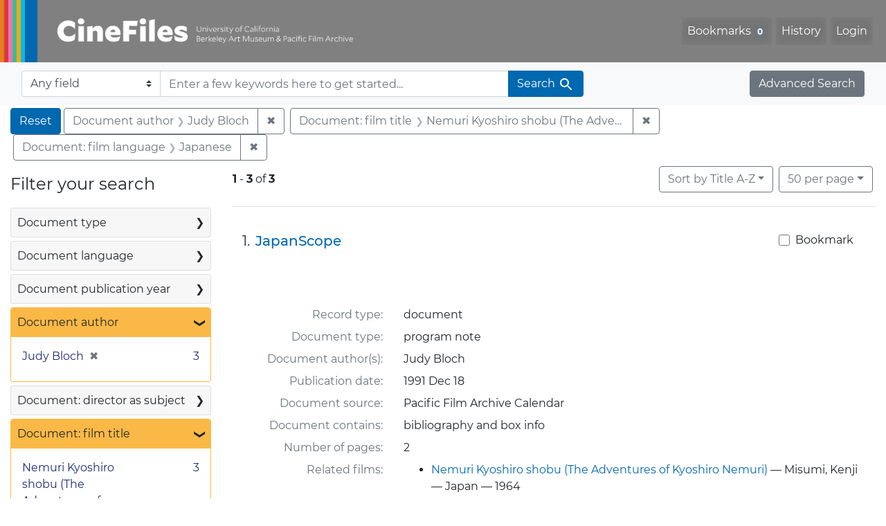

--- FILE ---
content_type: text/html; charset=UTF-8
request_url: https://cinefiles.bampfa.berkeley.edu/?f%5Bauthor_ss%5D%5B%5D=Judy+Bloch&f%5Bfilmlanguage_ss%5D%5B%5D=Japanese&f%5Bfilmtitle_ss%5D%5B%5D=Nemuri+Kyoshiro+shobu+%28The+Adventures+of+Kyoshiro+Nemuri%29&per_page=50&range%5Bfilm_year_i%5D%5Bmissing%5D=true&search_field=dummy_range
body_size: 1876
content:
<!DOCTYPE html>
<html lang="en">
<head>
    <meta charset="utf-8">
    <meta name="viewport" content="width=device-width, initial-scale=1">
    <title></title>
    <style>
        body {
            font-family: "Arial";
        }
    </style>
    <script type="text/javascript">
    window.awsWafCookieDomainList = [];
    window.gokuProps = {
"key":"AQIDAHjcYu/GjX+QlghicBgQ/7bFaQZ+m5FKCMDnO+vTbNg96AFzjjCoVXl3qW4dVDhOtXVzAAAAfjB8BgkqhkiG9w0BBwagbzBtAgEAMGgGCSqGSIb3DQEHATAeBglghkgBZQMEAS4wEQQMS1ZS4G95t1Qi2sWSAgEQgDuJQRWDzry4CcSwmMW8rHgKbGAHstNBvp8FR+wxK/57UhyAqlLB1YofpRDJz0IpQfYsREULq/cgacXDDQ==",
          "iv":"CgAFDjk5KwAAA3S9",
          "context":"JMJLZfRRTBRdIUEGNJoatsy6t33Zey48H7mqB0Gl1/g5wUnNLZa3MfYENuh9oa8HUEnqkWo+o08DmuGGEr/nfsgwHqnTuGkPdm+/MXMcPPVQRiVbQrqklg7MpbevSmw9d7qMRy8cgOoj3j4VS08OKRZHaS13x+2ZmUwWEKJEwoK84j+4PI/X8u6OTUR+sxkfjQUgfu/SOYnMFEKLNsx3KS+R4m1JQyTIRQKC2SW3aWXHDIqCoKrKRnnfTjMqUHaqGJbLY/dLrjJoctj7XFMqysTCq3PWFQIE1FrrkURYmbW4tPyDCwpNHWiewOomvenDvkPeh9ktnqa/zJZCJDX6wBvtBSM4hM/DZnuWKexcYrFB7om6sAM3JQ=="
};
    </script>
    <script src="https://974b475a716f.9203e88a.us-west-2.token.awswaf.com/974b475a716f/17c49ca3d867/797901c5f1ed/challenge.js"></script>
</head>
<body>
    <div id="challenge-container"></div>
    <script type="text/javascript">
        AwsWafIntegration.saveReferrer();
        AwsWafIntegration.checkForceRefresh().then((forceRefresh) => {
            if (forceRefresh) {
                AwsWafIntegration.forceRefreshToken().then(() => {
                    window.location.reload(true);
                });
            } else {
                AwsWafIntegration.getToken().then(() => {
                    window.location.reload(true);
                });
            }
        });
    </script>
    <noscript>
        <h1>JavaScript is disabled</h1>
        In order to continue, we need to verify that you're not a robot.
        This requires JavaScript. Enable JavaScript and then reload the page.
    </noscript>
</body>
</html>

--- FILE ---
content_type: text/html; charset=utf-8
request_url: https://cinefiles.bampfa.berkeley.edu/?f%5Bauthor_ss%5D%5B%5D=Judy+Bloch&f%5Bfilmlanguage_ss%5D%5B%5D=Japanese&f%5Bfilmtitle_ss%5D%5B%5D=Nemuri+Kyoshiro+shobu+%28The+Adventures+of+Kyoshiro+Nemuri%29&per_page=50&range%5Bfilm_year_i%5D%5Bmissing%5D=true&search_field=dummy_range
body_size: 7933
content:



<!DOCTYPE html>
<html class="no-js" lang="en">
  <head>
    <!-- Google tag (gtag.js) -->
    <!-- CS-9131 -->
    <script async src="https://www.googletagmanager.com/gtag/js?id=G-F36LY096KS"></script>
    <script>
      window.dataLayer = window.dataLayer || [];
      function gtag(){dataLayer.push(arguments);}
      gtag('js', new Date());

      gtag('config', 'G-F36LY096KS');
    </script>

    <!-- HMP-380 -->
    <script async src='https://siteimproveanalytics.com/js/siteanalyze_6294756.js'></script>

    <meta charset="utf-8">
    <meta http-equiv="Content-Type" content="text/html; charset=utf-8">
    <meta name="viewport" content="width=device-width, initial-scale=1, shrink-to-fit=no">

    <!-- Internet Explorer use the highest version available -->
    <meta http-equiv="X-UA-Compatible" content="IE=edge">

    <title>Document author: Judy Bloch / Document: film title: Nemuri Kyoshiro shobu (The Adventures of Kyoshiro Nemuri) / Document: film language: Japanese - CineFiles Search Results</title>
    <link href="https://cinefiles.bampfa.berkeley.edu/catalog/opensearch.xml" title="CineFiles" type="application/opensearchdescription+xml" rel="search" />
    <link rel="icon" type="image/x-icon" href="/assets/favicon-1f0110409ab0fbad9ace613013f97b1a538d058ac625dd929274d5dfd74bc92f.png" />
    <link rel="stylesheet" href="/assets/application-d20ef64e485579514ca28bd1390269d6b0f037c6aa05b5cc5a8bce1180a6c68c.css" media="all" />
    <script src="/assets/application-259ee017fd9a8722ab452651f01d10bf484797daee30149bf2e2b61549316aa7.js"></script>

    <meta name="csrf-param" content="authenticity_token" />
<meta name="csrf-token" content="ijGvJQmvaxn5zr8yAie9t49890dJ7qTrtlif93nngILCdo3OgEB5Tukzgccn85ul0K-9zyuaXxWuqDyfFxfrIw" />
      <meta name="totalResults" content="3" />
<meta name="startIndex" content="0" />
<meta name="itemsPerPage" content="50" />

  <link rel="alternate" type="application/rss+xml" title="RSS for results" href="/catalog.rss?f%5Bauthor_ss%5D%5B%5D=Judy+Bloch&amp;f%5Bfilmlanguage_ss%5D%5B%5D=Japanese&amp;f%5Bfilmtitle_ss%5D%5B%5D=Nemuri+Kyoshiro+shobu+%28The+Adventures+of+Kyoshiro+Nemuri%29&amp;per_page=50&amp;range%5Bfilm_year_i%5D%5Bmissing%5D=true&amp;search_field=dummy_range" />
  <link rel="alternate" type="application/atom+xml" title="Atom for results" href="/catalog.atom?f%5Bauthor_ss%5D%5B%5D=Judy+Bloch&amp;f%5Bfilmlanguage_ss%5D%5B%5D=Japanese&amp;f%5Bfilmtitle_ss%5D%5B%5D=Nemuri+Kyoshiro+shobu+%28The+Adventures+of+Kyoshiro+Nemuri%29&amp;per_page=50&amp;range%5Bfilm_year_i%5D%5Bmissing%5D=true&amp;search_field=dummy_range" />
  <link rel="alternate" type="application/json" title="JSON" href="/catalog.json?f%5Bauthor_ss%5D%5B%5D=Judy+Bloch&amp;f%5Bfilmlanguage_ss%5D%5B%5D=Japanese&amp;f%5Bfilmtitle_ss%5D%5B%5D=Nemuri+Kyoshiro+shobu+%28The+Adventures+of+Kyoshiro+Nemuri%29&amp;per_page=50&amp;range%5Bfilm_year_i%5D%5Bmissing%5D=true&amp;search_field=dummy_range" />


    <meta name="twitter:card" content="summary_large_image"/>
<meta name="twitter:site" content="@bampfa"/>
  <meta property="og:url"         content="https://cinefiles.bampfa.berkeley.edu/"/>
  <meta property="og:title"       content="CineFiles" />
  <meta property="og:creator" content="UC Berkeley Art Museum and Pacific Film Archive" />
  <meta property="og:description" content="CineFiles is a free online database of film documentation and ephemera" />
  <meta property="og:image"       content="https://cinefiles.bampfa.berkeley.edu/site_image.jpg" />
  <meta property="twitter:image:alt" content="Three frames of film from Bruce Baillie's All My Life"/>



  </head>
  <body class="blacklight-catalog blacklight-catalog-index">
    <nav id="skip-link" role="navigation" aria-label="Skip links">
      <a class="element-invisible element-focusable rounded-bottom py-2 px-3" data-turbolinks="false" href="#search_field">Skip to search</a>
      <a class="element-invisible element-focusable rounded-bottom py-2 px-3" data-turbolinks="false" href="#main-container">Skip to main content</a>
          <a class="element-invisible element-focusable rounded-bottom py-2 px-3" data-turbolinks="false" href="#documents">Skip to first result</a>

    </nav>
    <nav class="navbar navbar-expand-md navbar-dark bg-dark topbar p-0 pr-3" role="navigation">
  <div class="container-fluid p-0">
    <a class="navbar-brand m-0 p-0" href="/" title="CineFiles homepage">
      <img src="/header-cinefiles.png" alt="cinefiles banner logo, with multiple color stripes at left, the word cinefiles, and the phrase university of california berkeley art museum and pacific film archive">
    </a>
    <button class="navbar-toggler" type="button" data-toggle="collapse" data-bs-toggle="collapse" data-target="#user-util-collapse" data-bs-target="#user-util-collapse" aria-controls="user-util-collapse" aria-expanded="false" aria-label="Toggle navigation">
      <span class="navbar-toggler-icon"></span>
    </button>
    <div class="collapse navbar-collapse justify-content-md-end pl-2 pl-md-0" id="user-util-collapse">
      <ul aria-label="main navigation links" class="navbar-nav">
  
    <li class="nav-item"><a id="bookmarks_nav" class="nav-link" href="/bookmarks">
  Bookmarks
<span class="badge badge-secondary bg-secondary" data-role='bookmark-counter'>0</span>
</a></li>

    <li class="nav-item"><a aria-label="Search History" class="nav-link" href="/search_history">History</a>
</li>

    <li class="nav-item">
      <a class="nav-link" href="/users/sign_in">Login</a>
    </li>
</ul>

    </div>
  </div>
</nav>

<div class="navbar navbar-search bg-light mb-1" role="search">
  <div class="container-fluid">
    <form class="search-query-form" action="https://cinefiles.bampfa.berkeley.edu/" accept-charset="UTF-8" method="get">
  <input type="hidden" name="f[author_ss][]" value="Judy Bloch" autocomplete="off" />
<input type="hidden" name="f[filmlanguage_ss][]" value="Japanese" autocomplete="off" />
<input type="hidden" name="f[filmtitle_ss][]" value="Nemuri Kyoshiro shobu (The Adventures of Kyoshiro Nemuri)" autocomplete="off" />
<input type="hidden" name="per_page" value="50" autocomplete="off" />
<input type="hidden" name="range[film_year_i][missing]" value="true" autocomplete="off" />
    <label for="search-bar-search_field" class="sr-only visually-hidden">Search in</label>
  <div class="input-group">
    

      <select name="search_field" id="search-bar-search_field" class="custom-select form-select search-field" autocomplete="off"><option value="text">Any field</option>
<option value="doctype_txt">Document type</option>
<option value="source_txt">Document source</option>
<option value="author_txt">Document author</option>
<option value="doclanguage_txt">Document language</option>
<option value="pubdate_txt">Document publication year</option>
<option value="director_txt">Document: director as subject</option>
<option value="title_txt">Document: film title</option>
<option value="country_txt">Document: film country</option>
<option value="filmyear_txt">Document: film year</option>
<option value="filmlanguage_txt">Document: film language</option>
<option value="docnamesubject_txt">Document name subject</option>
<option value="film_id_ss">Film ID</option></select>

    <input type="text" name="q" id="search-bar-q" placeholder="Enter a few keywords here to get started..." class="search-q q form-control rounded-0" autocomplete="on" aria-label="search for keywords" data-autocomplete-enabled="false" />

    <span class="input-group-append">
      
      <button class="btn btn-primary search-btn" type="submit" id="search-bar-search"><span class="submit-search-text">Search</span><span class="blacklight-icons blacklight-icon-search" aria-hidden="true"><?xml version="1.0"?>
<svg width="24" height="24" viewBox="0 0 24 24" role="img">
  <path fill="none" d="M0 0h24v24H0V0z"/>
  <path d="M15.5 14h-.79l-.28-.27C15.41 12.59 16 11.11 16 9.5 16 5.91 13.09 3 9.5 3S3 5.91 3 9.5 5.91 16 9.5 16c1.61 0 3.09-.59 4.23-1.57l.27.28v.79l5 4.99L20.49 19l-4.99-5zm-6 0C7.01 14 5 11.99 5 9.5S7.01 5 9.5 5 14 7.01 14 9.5 11.99 14 9.5 14z"/>
</svg>
</span></button>
    </span>
  </div>
</form>

    <a class="advanced_search btn btn-secondary" href="/advanced?f%5Bauthor_ss%5D%5B%5D=Judy+Bloch&amp;f%5Bfilmlanguage_ss%5D%5B%5D=Japanese&amp;f%5Bfilmtitle_ss%5D%5B%5D=Nemuri+Kyoshiro+shobu+%28The+Adventures+of+Kyoshiro+Nemuri%29&amp;per_page=50&amp;range%5Bfilm_year_i%5D%5Bmissing%5D=true&amp;search_field=dummy_range">Advanced Search</a>
  </div>
</div>

  <main id="main-container" class="container-fluid" role="main" aria-label="Main content">
      <h1 class="sr-only visually-hidden top-content-title">Search</h1>

      <div id="appliedParams" class="clearfix constraints-container">
      <h2 class="sr-only visually-hidden">Search Constraints</h2>

      <a class="catalog_startOverLink btn btn-primary" aria-label="Reset Search" href="/">Reset</a>

      <span class="constraints-label sr-only visually-hidden">You searched for:</span>
      
<span class="btn-group applied-filter constraint filter filter-author_ss">
  <span class="constraint-value btn btn-outline-secondary">
      <span class="filter-name">Document author</span>
      <span class="filter-value">Judy Bloch</span>
  </span>
    <a class="btn btn-outline-secondary remove" href="/?f%5Bfilmlanguage_ss%5D%5B%5D=Japanese&amp;f%5Bfilmtitle_ss%5D%5B%5D=Nemuri+Kyoshiro+shobu+%28The+Adventures+of+Kyoshiro+Nemuri%29&amp;per_page=50&amp;range%5Bfilm_year_i%5D%5Bmissing%5D=true&amp;search_field=dummy_range">
      <span class="remove-icon" aria-hidden="true">✖</span>
      <span class="sr-only visually-hidden">
        Remove constraint Document author: Judy Bloch
      </span>
</a></span>



<span class="btn-group applied-filter constraint filter filter-filmtitle_ss">
  <span class="constraint-value btn btn-outline-secondary">
      <span class="filter-name">Document: film title</span>
      <span class="filter-value">Nemuri Kyoshiro shobu (The Adventures of Kyoshiro Nemuri)</span>
  </span>
    <a class="btn btn-outline-secondary remove" href="/?f%5Bauthor_ss%5D%5B%5D=Judy+Bloch&amp;f%5Bfilmlanguage_ss%5D%5B%5D=Japanese&amp;per_page=50&amp;range%5Bfilm_year_i%5D%5Bmissing%5D=true&amp;search_field=dummy_range">
      <span class="remove-icon" aria-hidden="true">✖</span>
      <span class="sr-only visually-hidden">
        Remove constraint Document: film title: Nemuri Kyoshiro shobu (The Adventures of Kyoshiro Nemuri)
      </span>
</a></span>



<span class="btn-group applied-filter constraint filter filter-filmlanguage_ss">
  <span class="constraint-value btn btn-outline-secondary">
      <span class="filter-name">Document: film language</span>
      <span class="filter-value">Japanese</span>
  </span>
    <a class="btn btn-outline-secondary remove" href="/?f%5Bauthor_ss%5D%5B%5D=Judy+Bloch&amp;f%5Bfilmtitle_ss%5D%5B%5D=Nemuri+Kyoshiro+shobu+%28The+Adventures+of+Kyoshiro+Nemuri%29&amp;per_page=50&amp;range%5Bfilm_year_i%5D%5Bmissing%5D=true&amp;search_field=dummy_range">
      <span class="remove-icon" aria-hidden="true">✖</span>
      <span class="sr-only visually-hidden">
        Remove constraint Document: film language: Japanese
      </span>
</a></span>


    </div>



    <div class="row">
  <div class="col-md-12">
    <div id="main-flashes">
      <div class="flash_messages">
    
    
    
    
</div>

    </div>
  </div>
</div>


    <div class="row">
          <section id="content" class="col-lg-9 order-last" aria-label="search results">
      
  





<div id="sortAndPerPage" class="sort-pagination d-md-flex justify-content-between" role="navigation" aria-label="Results">
  <section class="pagination">
      <div class="page-links">
      <span class="page-entries">
        <strong>1</strong> <span aria-hidden="true">-</span><span class="sr-only">to</span> <strong>3</strong> of <strong>3</strong>
      </span>
    </div>

</section>

  <div class="search-widgets">
          <div id="sort-dropdown" class="btn-group sort-dropdown">
  <button name="button" type="submit" class="btn btn-outline-secondary dropdown-toggle" aria-expanded="false" data-toggle="dropdown" data-bs-toggle="dropdown">Sort<span class="d-none d-sm-inline"> by Title A-Z</span><span class="caret"></span></button>

  <div class="dropdown-menu" role="menu">
      <a class="dropdown-item active" role="menuitem" aria-current="page" href="/?f%5Bauthor_ss%5D%5B%5D=Judy+Bloch&amp;f%5Bfilmlanguage_ss%5D%5B%5D=Japanese&amp;f%5Bfilmtitle_ss%5D%5B%5D=Nemuri+Kyoshiro+shobu+%28The+Adventures+of+Kyoshiro+Nemuri%29&amp;per_page=50&amp;range%5Bfilm_year_i%5D%5Bmissing%5D=true&amp;search_field=dummy_range&amp;sort=common_title_ss+asc">Title A-Z</a>
      <a class="dropdown-item " role="menuitem" href="/?f%5Bauthor_ss%5D%5B%5D=Judy+Bloch&amp;f%5Bfilmlanguage_ss%5D%5B%5D=Japanese&amp;f%5Bfilmtitle_ss%5D%5B%5D=Nemuri+Kyoshiro+shobu+%28The+Adventures+of+Kyoshiro+Nemuri%29&amp;per_page=50&amp;range%5Bfilm_year_i%5D%5Bmissing%5D=true&amp;search_field=dummy_range&amp;sort=common_title_ss+desc">Title Z-A</a>
      <a class="dropdown-item " role="menuitem" href="/?f%5Bauthor_ss%5D%5B%5D=Judy+Bloch&amp;f%5Bfilmlanguage_ss%5D%5B%5D=Japanese&amp;f%5Bfilmtitle_ss%5D%5B%5D=Nemuri+Kyoshiro+shobu+%28The+Adventures+of+Kyoshiro+Nemuri%29&amp;per_page=50&amp;range%5Bfilm_year_i%5D%5Bmissing%5D=true&amp;search_field=dummy_range&amp;sort=pubdatescalar_s+asc">Document publication date</a>
      <a class="dropdown-item " role="menuitem" href="/?f%5Bauthor_ss%5D%5B%5D=Judy+Bloch&amp;f%5Bfilmlanguage_ss%5D%5B%5D=Japanese&amp;f%5Bfilmtitle_ss%5D%5B%5D=Nemuri+Kyoshiro+shobu+%28The+Adventures+of+Kyoshiro+Nemuri%29&amp;per_page=50&amp;range%5Bfilm_year_i%5D%5Bmissing%5D=true&amp;search_field=dummy_range&amp;sort=film_year_ss+asc">Film release date</a>
  </div>
</div>



          <span class="sr-only visually-hidden">Number of results to display per page</span>
  <div id="per_page-dropdown" class="btn-group per_page-dropdown">
  <button name="button" type="submit" class="btn btn-outline-secondary dropdown-toggle" aria-expanded="false" data-toggle="dropdown" data-bs-toggle="dropdown">50<span class="sr-only visually-hidden"> per page</span><span class="d-none d-sm-inline"> per page</span><span class="caret"></span></button>

  <div class="dropdown-menu" role="menu">
      <a class="dropdown-item " role="menuitem" href="/?f%5Bauthor_ss%5D%5B%5D=Judy+Bloch&amp;f%5Bfilmlanguage_ss%5D%5B%5D=Japanese&amp;f%5Bfilmtitle_ss%5D%5B%5D=Nemuri+Kyoshiro+shobu+%28The+Adventures+of+Kyoshiro+Nemuri%29&amp;per_page=10&amp;range%5Bfilm_year_i%5D%5Bmissing%5D=true&amp;search_field=dummy_range">10<span class="sr-only visually-hidden"> per page</span></a>
      <a class="dropdown-item " role="menuitem" href="/?f%5Bauthor_ss%5D%5B%5D=Judy+Bloch&amp;f%5Bfilmlanguage_ss%5D%5B%5D=Japanese&amp;f%5Bfilmtitle_ss%5D%5B%5D=Nemuri+Kyoshiro+shobu+%28The+Adventures+of+Kyoshiro+Nemuri%29&amp;per_page=20&amp;range%5Bfilm_year_i%5D%5Bmissing%5D=true&amp;search_field=dummy_range">20<span class="sr-only visually-hidden"> per page</span></a>
      <a class="dropdown-item active" role="menuitem" aria-current="page" href="/?f%5Bauthor_ss%5D%5B%5D=Judy+Bloch&amp;f%5Bfilmlanguage_ss%5D%5B%5D=Japanese&amp;f%5Bfilmtitle_ss%5D%5B%5D=Nemuri+Kyoshiro+shobu+%28The+Adventures+of+Kyoshiro+Nemuri%29&amp;per_page=50&amp;range%5Bfilm_year_i%5D%5Bmissing%5D=true&amp;search_field=dummy_range">50<span class="sr-only visually-hidden"> per page</span></a>
      <a class="dropdown-item " role="menuitem" href="/?f%5Bauthor_ss%5D%5B%5D=Judy+Bloch&amp;f%5Bfilmlanguage_ss%5D%5B%5D=Japanese&amp;f%5Bfilmtitle_ss%5D%5B%5D=Nemuri+Kyoshiro+shobu+%28The+Adventures+of+Kyoshiro+Nemuri%29&amp;per_page=100&amp;range%5Bfilm_year_i%5D%5Bmissing%5D=true&amp;search_field=dummy_range">100<span class="sr-only visually-hidden"> per page</span></a>
  </div>
</div>


        

</div>
</div>


<h2 class="sr-only visually-hidden">Search Results</h2>

  <div id="documents" class="documents-list" tabindex="-1">
  <article data-document-id="1934" data-document-counter="1" itemscope="itemscope" itemtype="http://schema.org/Thing" class="document document-position-1">
  
        <div class="documentHeader row">

  <h3 class="index_title document-title-heading col-sm-9 col-lg-10">
      <span class="document-counter">
        1. 
      </span>
    <a data-context-href="/catalog/1934/track?counter=1&amp;document_id=1934&amp;per_page=50&amp;search_id=130328614" href="/catalog/1934">JapanScope</a>
  </h3>

      <div class="index-document-functions col-sm-3 col-lg-2">
        <form class="bookmark-toggle" data-doc-id="1934" data-present="In Bookmarks&lt;span class=&quot;sr-only&quot;&gt;: document titled JapanScope. Search result 1&lt;/span&gt;" data-absent="Bookmark &lt;span class=&quot;sr-only&quot;&gt;document titled JapanScope. Search result 1&lt;/span&gt;" data-inprogress="Saving..." action="/bookmarks/1934" accept-charset="UTF-8" method="post"><input type="hidden" name="_method" value="put" autocomplete="off" /><input type="hidden" name="authenticity_token" value="StK86ppcitkvY6iulP1-_6Y9T5iXo_PQuFKqaqgG0jGVQ4_xICm2Fh-6MHmtCIBWe5Hq1xdlvZur-qSvDWRc8Q" autocomplete="off" />
  <input type="submit" name="commit" value="Bookmark" id="bookmark_toggle_1934" class="bookmark-add btn btn-outline-secondary" data-disable-with="Bookmark" />
</form>


</div>

</div>


  <div class="document-thumbnail">
      <a data-context-href="/catalog/1934/track?counter=1&amp;document_id=1934&amp;per_page=50&amp;search_id=130328614" aria-hidden="true" tabindex="-1" href="/catalog/1934"><img alt="program note titled JapanScope, source: Pacific Film Archive Calendar" src="https://webapps.cspace.berkeley.edu/cinefiles/imageserver/blobs/6215f637-2ba2-4d4d-b954/derivatives/Medium/content" /></a>
  </div>

<dl class="document-metadata dl-invert row">
    <dt class="blacklight-common_doctype_s col-md-3">    Record type:
</dt>
  <dd class="col-md-9 blacklight-common_doctype_s">    document
</dd>

    <dt class="blacklight-doctype_s col-md-3">    Document type:
</dt>
  <dd class="col-md-9 blacklight-doctype_s">    program note
</dd>

    <dt class="blacklight-author_ss col-md-3">    Document author(s):
</dt>
  <dd class="col-md-9 blacklight-author_ss">    Judy Bloch
</dd>

    <dt class="blacklight-pubdate_s col-md-3">    Publication date:
</dt>
  <dd class="col-md-9 blacklight-pubdate_s">    1991 Dec 18
</dd>

    <dt class="blacklight-source_s col-md-3">    Document source:
</dt>
  <dd class="col-md-9 blacklight-source_s">    Pacific Film Archive Calendar
</dd>

    <dt class="blacklight-has_ss col-md-3">    Document contains:
</dt>
  <dd class="col-md-9 blacklight-has_ss">    bibliography and box info
</dd>

    <dt class="blacklight-pages_s col-md-3">    Number of pages:
</dt>
  <dd class="col-md-9 blacklight-pages_s">    2
</dd>

    <dt class="blacklight-film_info_ss col-md-3">    Related films:
</dt>
  <dd class="col-md-9 blacklight-film_info_ss">    <div><ul><li><a href="/catalog/pfafilm24740">Nemuri Kyoshiro shobu (The Adventures of Kyoshiro Nemuri)</a> — Misumi, Kenji — Japan — 1964</li></ul></div>
</dd>

</dl>



  
</article><article data-document-id="1933" data-document-counter="2" itemscope="itemscope" itemtype="http://schema.org/Thing" class="document document-position-2">
  
        <div class="documentHeader row">

  <h3 class="index_title document-title-heading col-sm-9 col-lg-10">
      <span class="document-counter">
        2. 
      </span>
    <a data-context-href="/catalog/1933/track?counter=2&amp;document_id=1933&amp;per_page=50&amp;search_id=130328614" href="/catalog/1933">Remembering the Kawakitas</a>
  </h3>

      <div class="index-document-functions col-sm-3 col-lg-2">
        <form class="bookmark-toggle" data-doc-id="1933" data-present="In Bookmarks&lt;span class=&quot;sr-only&quot;&gt;: document titled Remembering the Kawakitas. Search result 2&lt;/span&gt;" data-absent="Bookmark &lt;span class=&quot;sr-only&quot;&gt;document titled Remembering the Kawakitas. Search result 2&lt;/span&gt;" data-inprogress="Saving..." action="/bookmarks/1933" accept-charset="UTF-8" method="post"><input type="hidden" name="_method" value="put" autocomplete="off" /><input type="hidden" name="authenticity_token" value="03nCheN_RfMnXr_rBd3jWhPiBQbECOFsjZB3VGlX9_zvfnXp-3xI4jixjyhb5VFFxOsvop2W9vlW3wdO0MV06Q" autocomplete="off" />
  <input type="submit" name="commit" value="Bookmark" id="bookmark_toggle_1933" class="bookmark-add btn btn-outline-secondary" data-disable-with="Bookmark" />
</form>


</div>

</div>


  <div class="document-thumbnail">
      <a data-context-href="/catalog/1933/track?counter=2&amp;document_id=1933&amp;per_page=50&amp;search_id=130328614" aria-hidden="true" tabindex="-1" href="/catalog/1933"><img alt="program note titled Remembering the Kawakitas, source: Pacific Film Archive Calendar" src="https://webapps.cspace.berkeley.edu/cinefiles/imageserver/blobs/e4bcc49b-b6a0-4fe5-a3cb/derivatives/Medium/content" /></a>
  </div>

<dl class="document-metadata dl-invert row">
    <dt class="blacklight-common_doctype_s col-md-3">    Record type:
</dt>
  <dd class="col-md-9 blacklight-common_doctype_s">    document
</dd>

    <dt class="blacklight-doctype_s col-md-3">    Document type:
</dt>
  <dd class="col-md-9 blacklight-doctype_s">    program note
</dd>

    <dt class="blacklight-author_ss col-md-3">    Document author(s):
</dt>
  <dd class="col-md-9 blacklight-author_ss">    Judy Bloch
</dd>

    <dt class="blacklight-pubdate_s col-md-3">    Publication date:
</dt>
  <dd class="col-md-9 blacklight-pubdate_s">    1996 Feb 9
</dd>

    <dt class="blacklight-source_s col-md-3">    Document source:
</dt>
  <dd class="col-md-9 blacklight-source_s">    Pacific Film Archive Calendar
</dd>

    <dt class="blacklight-has_ss col-md-3">    Document contains:
</dt>
  <dd class="col-md-9 blacklight-has_ss">    bibliography and box info
</dd>

    <dt class="blacklight-pages_s col-md-3">    Number of pages:
</dt>
  <dd class="col-md-9 blacklight-pages_s">    1
</dd>

    <dt class="blacklight-film_info_ss col-md-3">    Related films:
</dt>
  <dd class="col-md-9 blacklight-film_info_ss">    <div><ul><li><a href="/catalog/pfafilm24740">Nemuri Kyoshiro shobu (The Adventures of Kyoshiro Nemuri)</a> — Misumi, Kenji — Japan — 1964</li></ul></div>
</dd>

</dl>



  
</article><article data-document-id="1932" data-document-counter="3" itemscope="itemscope" itemtype="http://schema.org/Thing" class="document document-position-3">
  
        <div class="documentHeader row">

  <h3 class="index_title document-title-heading col-sm-9 col-lg-10">
      <span class="document-counter">
        3. 
      </span>
    <a data-context-href="/catalog/1932/track?counter=3&amp;document_id=1932&amp;per_page=50&amp;search_id=130328614" href="/catalog/1932">The adventures of Kyoshiro Nemuri</a>
  </h3>

      <div class="index-document-functions col-sm-3 col-lg-2">
        <form class="bookmark-toggle" data-doc-id="1932" data-present="In Bookmarks&lt;span class=&quot;sr-only&quot;&gt;: document titled The adventures of Kyoshiro Nemuri. Search result 3&lt;/span&gt;" data-absent="Bookmark &lt;span class=&quot;sr-only&quot;&gt;document titled The adventures of Kyoshiro Nemuri. Search result 3&lt;/span&gt;" data-inprogress="Saving..." action="/bookmarks/1932" accept-charset="UTF-8" method="post"><input type="hidden" name="_method" value="put" autocomplete="off" /><input type="hidden" name="authenticity_token" value="wCL9lcjvFi2RS_rk5Dt_SZCVz0VBrvJqj2TEou4nPjgQEBZXkmt2B-kVuE5YZShyP8yHInKeYvnx_TzCecC5FA" autocomplete="off" />
  <input type="submit" name="commit" value="Bookmark" id="bookmark_toggle_1932" class="bookmark-add btn btn-outline-secondary" data-disable-with="Bookmark" />
</form>


</div>

</div>


  <div class="document-thumbnail">
      <a data-context-href="/catalog/1932/track?counter=3&amp;document_id=1932&amp;per_page=50&amp;search_id=130328614" aria-hidden="true" tabindex="-1" href="/catalog/1932"><img alt="program note titled The adventures of Kyoshiro Nemuri, source: Pacific Film Archive Calendar" src="https://webapps.cspace.berkeley.edu/cinefiles/imageserver/blobs/5ba69e0e-d54e-4f61-a24a/derivatives/Medium/content" /></a>
  </div>

<dl class="document-metadata dl-invert row">
    <dt class="blacklight-common_doctype_s col-md-3">    Record type:
</dt>
  <dd class="col-md-9 blacklight-common_doctype_s">    document
</dd>

    <dt class="blacklight-doctype_s col-md-3">    Document type:
</dt>
  <dd class="col-md-9 blacklight-doctype_s">    program note
</dd>

    <dt class="blacklight-author_ss col-md-3">    Document author(s):
</dt>
  <dd class="col-md-9 blacklight-author_ss">    Judy Bloch
</dd>

    <dt class="blacklight-pubdate_s col-md-3">    Publication date:
</dt>
  <dd class="col-md-9 blacklight-pubdate_s">    1988 Aug 28
</dd>

    <dt class="blacklight-source_s col-md-3">    Document source:
</dt>
  <dd class="col-md-9 blacklight-source_s">    Pacific Film Archive Calendar
</dd>

    <dt class="blacklight-has_ss col-md-3">    Document contains:
</dt>
  <dd class="col-md-9 blacklight-has_ss">    bibliography and box info
</dd>

    <dt class="blacklight-pages_s col-md-3">    Number of pages:
</dt>
  <dd class="col-md-9 blacklight-pages_s">    1
</dd>

    <dt class="blacklight-film_info_ss col-md-3">    Related films:
</dt>
  <dd class="col-md-9 blacklight-film_info_ss">    <div><ul><li><a href="/catalog/pfafilm24740">Nemuri Kyoshiro shobu (The Adventures of Kyoshiro Nemuri)</a> — Misumi, Kenji — Japan — 1964</li></ul></div>
</dd>

</dl>



  
</article>
</div>





    </section>

    <section id="sidebar" class="page-sidebar col-lg-3 order-first" aria-label="limit your search">
          <div id="facets" class="facets sidenav facets-toggleable-md">
  <div class="facets-header">
    <h2 class="facets-heading">Filter your search</h2>

    <button class="navbar-toggler navbar-toggler-right" type="button" data-toggle="collapse" data-target="#facet-panel-collapse" data-bs-toggle="collapse" data-bs-target="#facet-panel-collapse" aria-controls="facet-panel-collapse" aria-expanded="false" aria-label="Toggle facets">
      <span class="navbar-toggler-icon"></span>
</button>  </div>

  <div id="facet-panel-collapse" class="facets-collapse collapse">
      <div class="card facet-limit blacklight-doctype_s ">
  <h3 class="card-header p-0 facet-field-heading" id="facet-doctype_s-header">
    <button
      type="button"
      class="btn w-100 d-block btn-block p-2 text-start text-left collapse-toggle collapsed"
      data-toggle="collapse"
      data-bs-toggle="collapse"
      data-target="#facet-doctype_s"
      data-bs-target="#facet-doctype_s"
      aria-expanded="false"
    >
          Document type

      <span aria-hidden="true">❯</span>
    </button>
  </h3>
  <div
    id="facet-doctype_s"
    aria-labelledby="facet-doctype_s-header"
    class="panel-collapse facet-content collapse "
    role="region"
  >
    <div class="card-body">
              
    <ul aria-label="Document type options" class="facet-values list-unstyled">
      <li><span class="facet-label"><a class="facet-select" rel="nofollow" href="/?f%5Bauthor_ss%5D%5B%5D=Judy+Bloch&amp;f%5Bdoctype_s%5D%5B%5D=program+note&amp;f%5Bfilmlanguage_ss%5D%5B%5D=Japanese&amp;f%5Bfilmtitle_ss%5D%5B%5D=Nemuri+Kyoshiro+shobu+%28The+Adventures+of+Kyoshiro+Nemuri%29&amp;per_page=50&amp;range%5Bfilm_year_i%5D%5Bmissing%5D=true&amp;search_field=dummy_range">program note</a></span><span class="facet-count">3<span class="sr-only"> objects</span></span></li>
    </ul>




    </div>
  </div>
</div>

<div class="card facet-limit blacklight-doclanguage_ss ">
  <h3 class="card-header p-0 facet-field-heading" id="facet-doclanguage_ss-header">
    <button
      type="button"
      class="btn w-100 d-block btn-block p-2 text-start text-left collapse-toggle collapsed"
      data-toggle="collapse"
      data-bs-toggle="collapse"
      data-target="#facet-doclanguage_ss"
      data-bs-target="#facet-doclanguage_ss"
      aria-expanded="false"
    >
          Document language

      <span aria-hidden="true">❯</span>
    </button>
  </h3>
  <div
    id="facet-doclanguage_ss"
    aria-labelledby="facet-doclanguage_ss-header"
    class="panel-collapse facet-content collapse "
    role="region"
  >
    <div class="card-body">
              
    <ul aria-label="Document language options" class="facet-values list-unstyled">
      <li><span class="facet-label"><a class="facet-select" rel="nofollow" href="/?f%5Bauthor_ss%5D%5B%5D=Judy+Bloch&amp;f%5Bdoclanguage_ss%5D%5B%5D=English&amp;f%5Bfilmlanguage_ss%5D%5B%5D=Japanese&amp;f%5Bfilmtitle_ss%5D%5B%5D=Nemuri+Kyoshiro+shobu+%28The+Adventures+of+Kyoshiro+Nemuri%29&amp;per_page=50&amp;range%5Bfilm_year_i%5D%5Bmissing%5D=true&amp;search_field=dummy_range">English</a></span><span class="facet-count">3<span class="sr-only"> objects</span></span></li>
    </ul>




    </div>
  </div>
</div>

<div class="card facet-limit blacklight-pubdate_i ">
  <h3 class="card-header p-0 facet-field-heading" id="facet-pubdate_i-header">
    <button
      type="button"
      class="btn w-100 d-block btn-block p-2 text-start text-left collapse-toggle collapsed"
      data-toggle="collapse"
      data-bs-toggle="collapse"
      data-target="#facet-pubdate_i"
      data-bs-target="#facet-pubdate_i"
      aria-expanded="false"
    >
          Document publication year

      <span aria-hidden="true">❯</span>
    </button>
  </h3>
  <div
    id="facet-pubdate_i"
    aria-labelledby="facet-pubdate_i-header"
    class="panel-collapse facet-content collapse "
    role="region"
  >
    <div class="card-body">
          <div class="limit_content range_limit pubdate_i-config blrl-plot-config">

      <!-- no results profile if missing is selected -->
        <!-- you can hide this if you want, but it has to be on page if you want
             JS slider and calculated facets to show up, JS sniffs it. -->
        <div class="profile">

              <div class="distribution subsection chart_js">
                <!-- if  we already fetched segments from solr, display them
                     here. Otherwise, display a link to fetch them, which JS
                     will AJAX fetch.  -->
                  <a class="load_distribution" href="https://cinefiles.bampfa.berkeley.edu/catalog/range_limit?f%5Bauthor_ss%5D%5B%5D=Judy+Bloch&amp;f%5Bfilmlanguage_ss%5D%5B%5D=Japanese&amp;f%5Bfilmtitle_ss%5D%5B%5D=Nemuri+Kyoshiro+shobu+%28The+Adventures+of+Kyoshiro+Nemuri%29&amp;per_page=50&amp;range%5Bfilm_year_i%5D%5Bmissing%5D=true&amp;range_end=1996&amp;range_field=pubdate_i&amp;range_start=1988&amp;search_field=dummy_range">View distribution</a>
              </div>
            <p class="range subsection slider_js">
              Current results range from <span class="min">1988</span> to <span class="max">1996</span>
            </p>
        </div>

        <form class="range_limit subsection form-inline range_pubdate_i d-flex justify-content-center" action="https://cinefiles.bampfa.berkeley.edu/" accept-charset="UTF-8" method="get">
  <input type="hidden" name="f[author_ss][]" value="Judy Bloch" autocomplete="off" />
<input type="hidden" name="f[filmlanguage_ss][]" value="Japanese" autocomplete="off" />
<input type="hidden" name="f[filmtitle_ss][]" value="Nemuri Kyoshiro shobu (The Adventures of Kyoshiro Nemuri)" autocomplete="off" />
<input type="hidden" name="per_page" value="50" autocomplete="off" />
<input type="hidden" name="range[film_year_i][missing]" value="true" autocomplete="off" />
<input type="hidden" name="search_field" value="dummy_range" autocomplete="off" />

  <div class="input-group input-group-sm mb-3 flex-nowrap range-limit-input-group">
    <input type="number" name="range[pubdate_i][begin]" id="range-pubdate_i-begin" class="form-control text-center range_begin" /><label class="sr-only visually-hidden" for="range-pubdate_i-begin">Document publication year range begin</label>
    <input type="number" name="range[pubdate_i][end]" id="range-pubdate_i-end" class="form-control text-center range_end" /><label class="sr-only visually-hidden" for="range-pubdate_i-end">Document publication year range end</label>
    <div class="input-group-append">
      <input type="submit" value="Apply" class="submit btn btn-secondary" aria-label="Apply Document publication year range limits" data-disable-with="Apply" />
    </div>
  </div>
</form>

        <div class="more_facets"><a data-blacklight-modal="trigger" href="/catalog/facet/pubdate_i?f%5Bauthor_ss%5D%5B%5D=Judy+Bloch&amp;f%5Bfilmlanguage_ss%5D%5B%5D=Japanese&amp;f%5Bfilmtitle_ss%5D%5B%5D=Nemuri+Kyoshiro+shobu+%28The+Adventures+of+Kyoshiro+Nemuri%29&amp;per_page=50&amp;range%5Bfilm_year_i%5D%5Bmissing%5D=true&amp;search_field=dummy_range">View larger <span aria-hidden="true">&raquo;</span><span class="sr-only">Document publication year</span></a></div>

    </div>


    </div>
  </div>
</div>

<div class="card facet-limit blacklight-author_ss facet-limit-active">
  <h3 class="card-header p-0 facet-field-heading" id="facet-author_ss-header">
    <button
      type="button"
      class="btn w-100 d-block btn-block p-2 text-start text-left collapse-toggle "
      data-toggle="collapse"
      data-bs-toggle="collapse"
      data-target="#facet-author_ss"
      data-bs-target="#facet-author_ss"
      aria-expanded="true"
    >
          Document author

      <span aria-hidden="true">❯</span>
    </button>
  </h3>
  <div
    id="facet-author_ss"
    aria-labelledby="facet-author_ss-header"
    class="panel-collapse facet-content collapse show"
    role="region"
  >
    <div class="card-body">
              
    <ul aria-label="Document author options" class="facet-values list-unstyled">
      <li><span class="facet-label"><span class="selected">Judy Bloch</span><a class="remove" rel="nofollow" href="/?f%5Bfilmlanguage_ss%5D%5B%5D=Japanese&amp;f%5Bfilmtitle_ss%5D%5B%5D=Nemuri+Kyoshiro+shobu+%28The+Adventures+of+Kyoshiro+Nemuri%29&amp;per_page=50&amp;range%5Bfilm_year_i%5D%5Bmissing%5D=true&amp;search_field=dummy_range"><span class="remove-icon" aria-hidden="true">✖</span><span class="sr-only visually-hidden">Remove constraint Document author: Judy Bloch</span></a></span><span class="selected facet-count">3<span class="sr-only"> objects</span></span></li>
    </ul>




    </div>
  </div>
</div>

<div class="card facet-limit blacklight-director_ss ">
  <h3 class="card-header p-0 facet-field-heading" id="facet-director_ss-header">
    <button
      type="button"
      class="btn w-100 d-block btn-block p-2 text-start text-left collapse-toggle collapsed"
      data-toggle="collapse"
      data-bs-toggle="collapse"
      data-target="#facet-director_ss"
      data-bs-target="#facet-director_ss"
      aria-expanded="false"
    >
          Document: director as subject

      <span aria-hidden="true">❯</span>
    </button>
  </h3>
  <div
    id="facet-director_ss"
    aria-labelledby="facet-director_ss-header"
    class="panel-collapse facet-content collapse "
    role="region"
  >
    <div class="card-body">
              
    <ul aria-label="Document: director as subject options" class="facet-values list-unstyled">
      <li><span class="facet-label"><a class="facet-select" rel="nofollow" href="/?f%5Bauthor_ss%5D%5B%5D=Judy+Bloch&amp;f%5Bdirector_ss%5D%5B%5D=Misumi%2C+Kenji&amp;f%5Bfilmlanguage_ss%5D%5B%5D=Japanese&amp;f%5Bfilmtitle_ss%5D%5B%5D=Nemuri+Kyoshiro+shobu+%28The+Adventures+of+Kyoshiro+Nemuri%29&amp;per_page=50&amp;range%5Bfilm_year_i%5D%5Bmissing%5D=true&amp;search_field=dummy_range">Misumi, Kenji</a></span><span class="facet-count">3<span class="sr-only"> objects</span></span></li>
    </ul>




    </div>
  </div>
</div>

<div class="card facet-limit blacklight-filmtitle_ss facet-limit-active">
  <h3 class="card-header p-0 facet-field-heading" id="facet-filmtitle_ss-header">
    <button
      type="button"
      class="btn w-100 d-block btn-block p-2 text-start text-left collapse-toggle "
      data-toggle="collapse"
      data-bs-toggle="collapse"
      data-target="#facet-filmtitle_ss"
      data-bs-target="#facet-filmtitle_ss"
      aria-expanded="true"
    >
          Document: film title

      <span aria-hidden="true">❯</span>
    </button>
  </h3>
  <div
    id="facet-filmtitle_ss"
    aria-labelledby="facet-filmtitle_ss-header"
    class="panel-collapse facet-content collapse show"
    role="region"
  >
    <div class="card-body">
              
    <ul aria-label="Document: film title options" class="facet-values list-unstyled">
      <li><span class="facet-label"><span class="selected">Nemuri Kyoshiro shobu (The Adventures of Kyoshiro Nemuri)</span><a class="remove" rel="nofollow" href="/?f%5Bauthor_ss%5D%5B%5D=Judy+Bloch&amp;f%5Bfilmlanguage_ss%5D%5B%5D=Japanese&amp;per_page=50&amp;range%5Bfilm_year_i%5D%5Bmissing%5D=true&amp;search_field=dummy_range"><span class="remove-icon" aria-hidden="true">✖</span><span class="sr-only visually-hidden">Remove constraint Document: film title: Nemuri Kyoshiro shobu (The Adventures of Kyoshiro Nemuri)</span></a></span><span class="selected facet-count">3<span class="sr-only"> objects</span></span></li>
    </ul>




    </div>
  </div>
</div>

<div class="card facet-limit blacklight-country_ss ">
  <h3 class="card-header p-0 facet-field-heading" id="facet-country_ss-header">
    <button
      type="button"
      class="btn w-100 d-block btn-block p-2 text-start text-left collapse-toggle collapsed"
      data-toggle="collapse"
      data-bs-toggle="collapse"
      data-target="#facet-country_ss"
      data-bs-target="#facet-country_ss"
      aria-expanded="false"
    >
          Document: film country of production

      <span aria-hidden="true">❯</span>
    </button>
  </h3>
  <div
    id="facet-country_ss"
    aria-labelledby="facet-country_ss-header"
    class="panel-collapse facet-content collapse "
    role="region"
  >
    <div class="card-body">
              
    <ul aria-label="Document: film country of production options" class="facet-values list-unstyled">
      <li><span class="facet-label"><a class="facet-select" rel="nofollow" href="/?f%5Bauthor_ss%5D%5B%5D=Judy+Bloch&amp;f%5Bcountry_ss%5D%5B%5D=Japan&amp;f%5Bfilmlanguage_ss%5D%5B%5D=Japanese&amp;f%5Bfilmtitle_ss%5D%5B%5D=Nemuri+Kyoshiro+shobu+%28The+Adventures+of+Kyoshiro+Nemuri%29&amp;per_page=50&amp;range%5Bfilm_year_i%5D%5Bmissing%5D=true&amp;search_field=dummy_range">Japan</a></span><span class="facet-count">3<span class="sr-only"> objects</span></span></li>
    </ul>




    </div>
  </div>
</div>

<div class="card facet-limit blacklight-filmyear_ss ">
  <h3 class="card-header p-0 facet-field-heading" id="facet-filmyear_ss-header">
    <button
      type="button"
      class="btn w-100 d-block btn-block p-2 text-start text-left collapse-toggle collapsed"
      data-toggle="collapse"
      data-bs-toggle="collapse"
      data-target="#facet-filmyear_ss"
      data-bs-target="#facet-filmyear_ss"
      aria-expanded="false"
    >
          Document: film production year

      <span aria-hidden="true">❯</span>
    </button>
  </h3>
  <div
    id="facet-filmyear_ss"
    aria-labelledby="facet-filmyear_ss-header"
    class="panel-collapse facet-content collapse "
    role="region"
  >
    <div class="card-body">
              
    <ul aria-label="Document: film production year options" class="facet-values list-unstyled">
      <li><span class="facet-label"><a class="facet-select" rel="nofollow" href="/?f%5Bauthor_ss%5D%5B%5D=Judy+Bloch&amp;f%5Bfilmlanguage_ss%5D%5B%5D=Japanese&amp;f%5Bfilmtitle_ss%5D%5B%5D=Nemuri+Kyoshiro+shobu+%28The+Adventures+of+Kyoshiro+Nemuri%29&amp;f%5Bfilmyear_ss%5D%5B%5D=1964&amp;per_page=50&amp;range%5Bfilm_year_i%5D%5Bmissing%5D=true&amp;search_field=dummy_range">1964</a></span><span class="facet-count">3<span class="sr-only"> objects</span></span></li>
    </ul>




    </div>
  </div>
</div>

<div class="card facet-limit blacklight-filmlanguage_ss facet-limit-active">
  <h3 class="card-header p-0 facet-field-heading" id="facet-filmlanguage_ss-header">
    <button
      type="button"
      class="btn w-100 d-block btn-block p-2 text-start text-left collapse-toggle "
      data-toggle="collapse"
      data-bs-toggle="collapse"
      data-target="#facet-filmlanguage_ss"
      data-bs-target="#facet-filmlanguage_ss"
      aria-expanded="true"
    >
          Document: film language

      <span aria-hidden="true">❯</span>
    </button>
  </h3>
  <div
    id="facet-filmlanguage_ss"
    aria-labelledby="facet-filmlanguage_ss-header"
    class="panel-collapse facet-content collapse show"
    role="region"
  >
    <div class="card-body">
              
    <ul aria-label="Document: film language options" class="facet-values list-unstyled">
      <li><span class="facet-label"><span class="selected">Japanese</span><a class="remove" rel="nofollow" href="/?f%5Bauthor_ss%5D%5B%5D=Judy+Bloch&amp;f%5Bfilmtitle_ss%5D%5B%5D=Nemuri+Kyoshiro+shobu+%28The+Adventures+of+Kyoshiro+Nemuri%29&amp;per_page=50&amp;range%5Bfilm_year_i%5D%5Bmissing%5D=true&amp;search_field=dummy_range"><span class="remove-icon" aria-hidden="true">✖</span><span class="sr-only visually-hidden">Remove constraint Document: film language: Japanese</span></a></span><span class="selected facet-count">3<span class="sr-only"> objects</span></span></li>
    </ul>




    </div>
  </div>
</div>

<div class="card facet-limit blacklight-film_year_i ">
  <h3 class="card-header p-0 facet-field-heading" id="facet-film_year_i-header">
    <button
      type="button"
      class="btn w-100 d-block btn-block p-2 text-start text-left collapse-toggle collapsed"
      data-toggle="collapse"
      data-bs-toggle="collapse"
      data-target="#facet-film_year_i"
      data-bs-target="#facet-film_year_i"
      aria-expanded="false"
    >
          Film release year

      <span aria-hidden="true">❯</span>
    </button>
  </h3>
  <div
    id="facet-film_year_i"
    aria-labelledby="facet-film_year_i-header"
    class="panel-collapse facet-content collapse "
    role="region"
  >
    <div class="card-body">
          <div class="limit_content range_limit film_year_i-config blrl-plot-config">

      <!-- no results profile if missing is selected -->
        <!-- you can hide this if you want, but it has to be on page if you want
             JS slider and calculated facets to show up, JS sniffs it. -->
        <div class="profile">
        </div>

        <form class="range_limit subsection form-inline range_film_year_i d-flex justify-content-center" action="https://cinefiles.bampfa.berkeley.edu/" accept-charset="UTF-8" method="get">
  <input type="hidden" name="f[author_ss][]" value="Judy Bloch" autocomplete="off" />
<input type="hidden" name="f[filmlanguage_ss][]" value="Japanese" autocomplete="off" />
<input type="hidden" name="f[filmtitle_ss][]" value="Nemuri Kyoshiro shobu (The Adventures of Kyoshiro Nemuri)" autocomplete="off" />
<input type="hidden" name="per_page" value="50" autocomplete="off" />
<input type="hidden" name="search_field" value="dummy_range" autocomplete="off" />

  <div class="input-group input-group-sm mb-3 flex-nowrap range-limit-input-group">
    <input type="number" name="range[film_year_i][begin]" id="range-film_year_i-begin" class="form-control text-center range_begin" /><label class="sr-only visually-hidden" for="range-film_year_i-begin">Film release year range begin</label>
    <input type="number" name="range[film_year_i][end]" id="range-film_year_i-end" class="form-control text-center range_end" /><label class="sr-only visually-hidden" for="range-film_year_i-end">Film release year range end</label>
    <div class="input-group-append">
      <input type="submit" value="Apply" class="submit btn btn-secondary" aria-label="Apply Film release year range limits" data-disable-with="Apply" />
    </div>
  </div>
</form>

        <div class="more_facets"><a data-blacklight-modal="trigger" href="/catalog/facet/film_year_i?f%5Bauthor_ss%5D%5B%5D=Judy+Bloch&amp;f%5Bfilmlanguage_ss%5D%5B%5D=Japanese&amp;f%5Bfilmtitle_ss%5D%5B%5D=Nemuri+Kyoshiro+shobu+%28The+Adventures+of+Kyoshiro+Nemuri%29&amp;per_page=50&amp;range%5Bfilm_year_i%5D%5Bmissing%5D=true&amp;search_field=dummy_range">View larger <span aria-hidden="true">&raquo;</span><span class="sr-only">Film release year</span></a></div>

          <ul class="facet-values list-unstyled missing subsection">
  <li><span class="facet-label"><a class="facet-select" rel="nofollow" href="/?f%5Bauthor_ss%5D%5B%5D=Judy+Bloch&amp;f%5Bfilmlanguage_ss%5D%5B%5D=Japanese&amp;f%5Bfilmtitle_ss%5D%5B%5D=Nemuri+Kyoshiro+shobu+%28The+Adventures+of+Kyoshiro+Nemuri%29&amp;per_page=50&amp;range%5B-film_year_i%5D%5B%5D=%5B%2A+TO+%2A%5D&amp;range%5Bfilm_year_i%5D%5Bmissing%5D=true&amp;search_field=dummy_range">[Missing]</a></span><span class="facet-count">3<span class="sr-only"> objects</span></span></li>
</ul>

    </div>


    </div>
  </div>
</div>

<div class="card facet-limit blacklight-common_doctype_s ">
  <h3 class="card-header p-0 facet-field-heading" id="facet-common_doctype_s-header">
    <button
      type="button"
      class="btn w-100 d-block btn-block p-2 text-start text-left collapse-toggle collapsed"
      data-toggle="collapse"
      data-bs-toggle="collapse"
      data-target="#facet-common_doctype_s"
      data-bs-target="#facet-common_doctype_s"
      aria-expanded="false"
    >
          Record type

      <span aria-hidden="true">❯</span>
    </button>
  </h3>
  <div
    id="facet-common_doctype_s"
    aria-labelledby="facet-common_doctype_s-header"
    class="panel-collapse facet-content collapse "
    role="region"
  >
    <div class="card-body">
              
    <ul aria-label="Record type options" class="facet-values list-unstyled">
      <li><span class="facet-label"><a class="facet-select" rel="nofollow" href="/?f%5Bauthor_ss%5D%5B%5D=Judy+Bloch&amp;f%5Bcommon_doctype_s%5D%5B%5D=document&amp;f%5Bfilmlanguage_ss%5D%5B%5D=Japanese&amp;f%5Bfilmtitle_ss%5D%5B%5D=Nemuri+Kyoshiro+shobu+%28The+Adventures+of+Kyoshiro+Nemuri%29&amp;per_page=50&amp;range%5Bfilm_year_i%5D%5Bmissing%5D=true&amp;search_field=dummy_range">document</a></span><span class="facet-count">3<span class="sr-only"> objects</span></span></li>
    </ul>




    </div>
  </div>
</div>

</div></div>



    </section>

    </div>
  </main>

    <script src="https://use.fontawesome.com/4c5d5212e2.js"></script>
<footer class="site-footer container-fluid">
  <div class="row" >
    <ul aria-label="secondary navigation links" class="w-100 d-md-flex flex-wrap justify-content-between">
      <li>
        <a href="https://bampfa.org/cinefiles/" class="nav-link">Home</a>
      </li>
      <li>
        <a href="https://bampfa.org/cinefiles/about/" class="nav-link">About Us</a>
      </li>
      <li>
        <a href="https://bampfa.org/about/film-library-study-center/" class="nav-link">Contact Us</a>
      </li>
      <li>
        <a href="https://bampfa.org/cinefiles/about/comments/" class="nav-link">Comments</a>
      </li>
      <li>
        <a href="https://bampfa.org/cinefiles/about/help/" class="nav-link">Help</a>
       </li>
      <li class="social">
        <ul aria-label="social media links" class="d-flex flex-nowrap justify-content-between">
          <li class="pl-0">
            <a href="https://www.facebook.com/bampfa/" class="nav-link" title="BAMPFA facebook profile"><i class="fa fa-facebook" aria-hidden="false" role="img" aria-label="Facebook"></i></a>
          </li>
          <li>
            <a href="https://twitter.com/bampfa/" class="nav-link" title="BAMPFA twitter profile"><i class="fa fa-twitter" aria-hidden="false" role="img" aria-label="Twitter"></i></a>
          </li>
          <li>
            <a href="https://www.instagram.com/bampfa_filmlibrary/" class="nav-link" title="Instagram profile, BAMPFA Film Library"><i class="fa fa-instagram" aria-hidden="false" role="img" aria-label="Instagram"></i></a>
          </li>
        </ul>
      </li>
    </ul>
  </div>
  <div class="row">
    <hr>
  </div>
  <div class="row">
    <div class="col-sm-4 pb-4">
      <a href="https://bampfa.org"><img class="footer-logo" src="/header-logo-bampfa.png" alt="bampfa"></a>
    </div>
    <div class="col-sm-8">
      <p>
        Committed to
        <a href="https://dap.berkeley.edu/get-help/report-web-accessibility-issue">accessibility,</a>
        <a href="https://ophd.berkeley.edu/policies-and-procedures/nondiscrimination-policy-statement">nondiscrimination</a>
        <span aria-hidden="true">&amp;</span><span class="sr-only">and</span>
        <a href="https://security.berkeley.edu/policy/privacy-statement-uc-berkeley-websites">privacy.</a>
      </p>
      <p>CineFiles is made possible with generous support from the Louis B. Mayer Foundation.</p>
      <p>Past support for this project has been provided by the National Endowment for the Humanities,
        the Institute of Museum and Library Services, the Packard Humanities Institute,
        the Library Services and Technology Act, and individual donors.</p>
      <p>UC Berkeley's
        <a href="https://rtl.berkeley.edu">Research, Teaching and Learning (RTL)</a>
        provides technical infrastructure and support for
        <a href="https://research-it.berkeley.edu/projects/collectionspace">CollectionSpace</a>,
        and for this website, using <a href="https://projectblacklight.org/">
          <img src="/blacklight-logo-vectorized.svg" alt="blacklight" class="blacklight-logo">
        </a>
      </p>
      <p>&copy; 2026 The Regents of the University of California, all rights reserved.</p>
    </div>
  </div>
</footer>

    <div
  id="blacklight-modal"
  aria-hidden="true"
  aria-labelledby="modal-title"
  class="modal fade"
  role="dialog"
>
  <div id="focus-trap-begin"></div>
    <div class="modal-dialog modal-lg" role="document">
      <div class="modal-content">
      </div>
    </div>
  <div id="focus-trap-end"></div>
</div>

  </body>
</html>


--- FILE ---
content_type: text/html; charset=utf-8
request_url: https://cinefiles.bampfa.berkeley.edu/catalog/range_limit?f%5Bauthor_ss%5D%5B%5D=Judy+Bloch&f%5Bfilmlanguage_ss%5D%5B%5D=Japanese&f%5Bfilmtitle_ss%5D%5B%5D=Nemuri+Kyoshiro+shobu+%28The+Adventures+of+Kyoshiro+Nemuri%29&per_page=50&range%5Bfilm_year_i%5D%5Bmissing%5D=true&range_end=1996&range_field=pubdate_i&range_start=1988&search_field=dummy_range
body_size: 827
content:
<ul class="facet-values list-unstyled ">
  <li><span class="facet-label"><a class="facet-select" rel="nofollow" href="/?f%5Bauthor_ss%5D%5B%5D=Judy+Bloch&amp;f%5Bfilmlanguage_ss%5D%5B%5D=Japanese&amp;f%5Bfilmtitle_ss%5D%5B%5D=Nemuri+Kyoshiro+shobu+%28The+Adventures+of+Kyoshiro+Nemuri%29&amp;per_page=50&amp;range%5Bfilm_year_i%5D%5Bmissing%5D=true&amp;range%5Bpubdate_i%5D%5Bbegin%5D=1988&amp;range%5Bpubdate_i%5D%5Bend%5D=1988&amp;range_end=1996&amp;range_field=pubdate_i&amp;range_start=1988&amp;search_field=dummy_range"><span class="single" data-blrl-single="1988">1988</span></a></span><span class="facet-count">1<span class="sr-only"> objects</span></span></li><li><span class="facet-label"><a class="facet-select" rel="nofollow" href="/?f%5Bauthor_ss%5D%5B%5D=Judy+Bloch&amp;f%5Bfilmlanguage_ss%5D%5B%5D=Japanese&amp;f%5Bfilmtitle_ss%5D%5B%5D=Nemuri+Kyoshiro+shobu+%28The+Adventures+of+Kyoshiro+Nemuri%29&amp;per_page=50&amp;range%5Bfilm_year_i%5D%5Bmissing%5D=true&amp;range%5Bpubdate_i%5D%5Bbegin%5D=1989&amp;range%5Bpubdate_i%5D%5Bend%5D=1989&amp;range_end=1996&amp;range_field=pubdate_i&amp;range_start=1988&amp;search_field=dummy_range"><span class="single" data-blrl-single="1989">1989</span></a></span><span class="facet-count">0<span class="sr-only"> objects</span></span></li><li><span class="facet-label"><a class="facet-select" rel="nofollow" href="/?f%5Bauthor_ss%5D%5B%5D=Judy+Bloch&amp;f%5Bfilmlanguage_ss%5D%5B%5D=Japanese&amp;f%5Bfilmtitle_ss%5D%5B%5D=Nemuri+Kyoshiro+shobu+%28The+Adventures+of+Kyoshiro+Nemuri%29&amp;per_page=50&amp;range%5Bfilm_year_i%5D%5Bmissing%5D=true&amp;range%5Bpubdate_i%5D%5Bbegin%5D=1990&amp;range%5Bpubdate_i%5D%5Bend%5D=1990&amp;range_end=1996&amp;range_field=pubdate_i&amp;range_start=1988&amp;search_field=dummy_range"><span class="single" data-blrl-single="1990">1990</span></a></span><span class="facet-count">0<span class="sr-only"> objects</span></span></li><li><span class="facet-label"><a class="facet-select" rel="nofollow" href="/?f%5Bauthor_ss%5D%5B%5D=Judy+Bloch&amp;f%5Bfilmlanguage_ss%5D%5B%5D=Japanese&amp;f%5Bfilmtitle_ss%5D%5B%5D=Nemuri+Kyoshiro+shobu+%28The+Adventures+of+Kyoshiro+Nemuri%29&amp;per_page=50&amp;range%5Bfilm_year_i%5D%5Bmissing%5D=true&amp;range%5Bpubdate_i%5D%5Bbegin%5D=1991&amp;range%5Bpubdate_i%5D%5Bend%5D=1991&amp;range_end=1996&amp;range_field=pubdate_i&amp;range_start=1988&amp;search_field=dummy_range"><span class="single" data-blrl-single="1991">1991</span></a></span><span class="facet-count">1<span class="sr-only"> objects</span></span></li><li><span class="facet-label"><a class="facet-select" rel="nofollow" href="/?f%5Bauthor_ss%5D%5B%5D=Judy+Bloch&amp;f%5Bfilmlanguage_ss%5D%5B%5D=Japanese&amp;f%5Bfilmtitle_ss%5D%5B%5D=Nemuri+Kyoshiro+shobu+%28The+Adventures+of+Kyoshiro+Nemuri%29&amp;per_page=50&amp;range%5Bfilm_year_i%5D%5Bmissing%5D=true&amp;range%5Bpubdate_i%5D%5Bbegin%5D=1992&amp;range%5Bpubdate_i%5D%5Bend%5D=1992&amp;range_end=1996&amp;range_field=pubdate_i&amp;range_start=1988&amp;search_field=dummy_range"><span class="single" data-blrl-single="1992">1992</span></a></span><span class="facet-count">0<span class="sr-only"> objects</span></span></li><li><span class="facet-label"><a class="facet-select" rel="nofollow" href="/?f%5Bauthor_ss%5D%5B%5D=Judy+Bloch&amp;f%5Bfilmlanguage_ss%5D%5B%5D=Japanese&amp;f%5Bfilmtitle_ss%5D%5B%5D=Nemuri+Kyoshiro+shobu+%28The+Adventures+of+Kyoshiro+Nemuri%29&amp;per_page=50&amp;range%5Bfilm_year_i%5D%5Bmissing%5D=true&amp;range%5Bpubdate_i%5D%5Bbegin%5D=1993&amp;range%5Bpubdate_i%5D%5Bend%5D=1993&amp;range_end=1996&amp;range_field=pubdate_i&amp;range_start=1988&amp;search_field=dummy_range"><span class="single" data-blrl-single="1993">1993</span></a></span><span class="facet-count">0<span class="sr-only"> objects</span></span></li><li><span class="facet-label"><a class="facet-select" rel="nofollow" href="/?f%5Bauthor_ss%5D%5B%5D=Judy+Bloch&amp;f%5Bfilmlanguage_ss%5D%5B%5D=Japanese&amp;f%5Bfilmtitle_ss%5D%5B%5D=Nemuri+Kyoshiro+shobu+%28The+Adventures+of+Kyoshiro+Nemuri%29&amp;per_page=50&amp;range%5Bfilm_year_i%5D%5Bmissing%5D=true&amp;range%5Bpubdate_i%5D%5Bbegin%5D=1994&amp;range%5Bpubdate_i%5D%5Bend%5D=1994&amp;range_end=1996&amp;range_field=pubdate_i&amp;range_start=1988&amp;search_field=dummy_range"><span class="single" data-blrl-single="1994">1994</span></a></span><span class="facet-count">0<span class="sr-only"> objects</span></span></li><li><span class="facet-label"><a class="facet-select" rel="nofollow" href="/?f%5Bauthor_ss%5D%5B%5D=Judy+Bloch&amp;f%5Bfilmlanguage_ss%5D%5B%5D=Japanese&amp;f%5Bfilmtitle_ss%5D%5B%5D=Nemuri+Kyoshiro+shobu+%28The+Adventures+of+Kyoshiro+Nemuri%29&amp;per_page=50&amp;range%5Bfilm_year_i%5D%5Bmissing%5D=true&amp;range%5Bpubdate_i%5D%5Bbegin%5D=1995&amp;range%5Bpubdate_i%5D%5Bend%5D=1995&amp;range_end=1996&amp;range_field=pubdate_i&amp;range_start=1988&amp;search_field=dummy_range"><span class="single" data-blrl-single="1995">1995</span></a></span><span class="facet-count">0<span class="sr-only"> objects</span></span></li><li><span class="facet-label"><a class="facet-select" rel="nofollow" href="/?f%5Bauthor_ss%5D%5B%5D=Judy+Bloch&amp;f%5Bfilmlanguage_ss%5D%5B%5D=Japanese&amp;f%5Bfilmtitle_ss%5D%5B%5D=Nemuri+Kyoshiro+shobu+%28The+Adventures+of+Kyoshiro+Nemuri%29&amp;per_page=50&amp;range%5Bfilm_year_i%5D%5Bmissing%5D=true&amp;range%5Bpubdate_i%5D%5Bbegin%5D=1996&amp;range%5Bpubdate_i%5D%5Bend%5D=1996&amp;range_end=1996&amp;range_field=pubdate_i&amp;range_start=1988&amp;search_field=dummy_range"><span class="single" data-blrl-single="1996">1996</span></a></span><span class="facet-count">1<span class="sr-only"> objects</span></span></li>
</ul>

